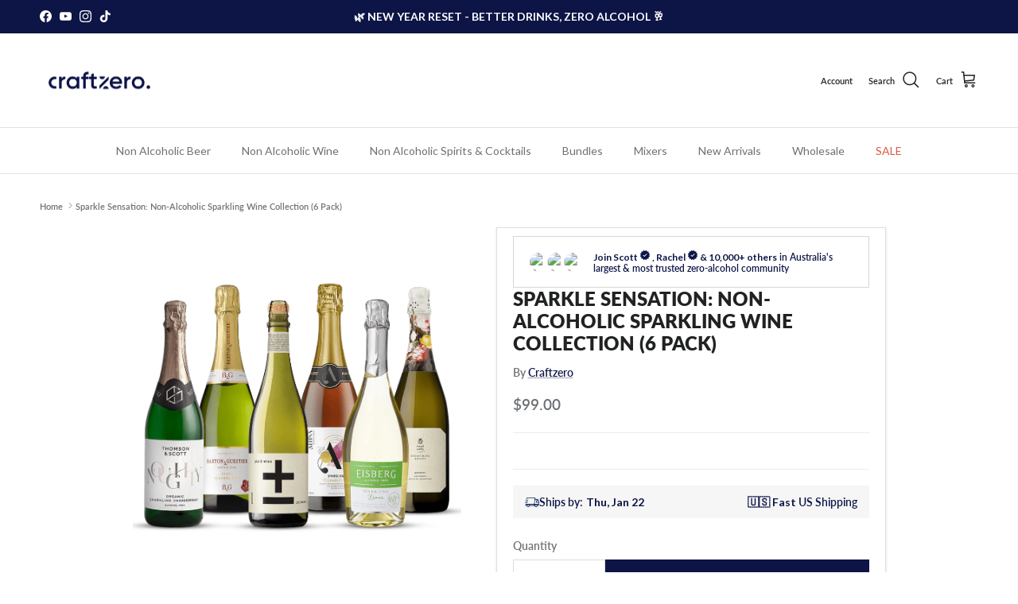

--- FILE ---
content_type: text/javascript; charset=utf-8
request_url: https://www.craftzero.com.au/products/sparklesensation-sparkling-wine-collection-6-pack.js
body_size: 1872
content:
{"id":8126639276291,"title":"Sparkle Sensation: Non-Alcoholic Sparkling Wine Collection (6 Pack)","handle":"sparklesensation-sparkling-wine-collection-6-pack","description":"\u003cp\u003eUnveil the brilliance of bubbles with the 'Sparkle Sensation: Sparkling Wine Collection 6 Pack'. This ensemble, meticulously curated, promises a sparkling experience unparalleled:\u003c\/p\u003e\n\u003col\u003e\n\u003cli\u003e\n\u003cstrong\u003eThomson \u0026amp; Scott's Noughty Sparkling Chardonnay\u003c\/strong\u003e \u003cstrong\u003e750mL:\u003c\/strong\u003e An epitome of sophistication; every sip whispers tales of elegance.\u003c\/li\u003e\n\u003cli\u003e\n\u003cstrong\u003eBarton \u0026amp; Guestier Sparkling\u003c\/strong\u003e \u003cstrong\u003e750mL:\u003c\/strong\u003e Pure, pristine, and perfected; this sparkling blanc is nature's own toast to joy.\u003c\/li\u003e\n\u003cli\u003e\n\u003cstrong\u003ePlus \u0026amp; Minus Prosecco NV\u003c\/strong\u003e \u003cstrong\u003e750mL:\u003c\/strong\u003e A delightful burst in a bottle, this prosecco promises moments of sheer celebration.\u003c\/li\u003e\n\u003cli\u003e\n\u003cstrong\u003eAltina Sparkling Rose 750mL: \u003c\/strong\u003eThis exquisite Sparkling Rosé is the result of a meticulous process, starting with a foundation of de-alcoholised \u003ca href=\"https:\/\/www.craftzero.com.au\/collections\/non-alcoholic-sauvignon-blanc\" title=\"Non-Alcoholic Sauvignon Blanc\"\u003eSauvignon Blanc\u003c\/a\u003e and \u003ca href=\"https:\/\/www.craftzero.com.au\/collections\/non-alcoholic-shiraz\" title=\"Non-Alcoholic Shiraz\"\u003eShiraz\u003c\/a\u003e, then beautifully infused with the distinct flavour of Native Australian Rosella.\u003c\/li\u003e\n\u003cli\u003e\n\u003cstrong\u003eG Eisberg Non-Alcoholic Sparkling Blanc 750mL: \u003c\/strong\u003eIt exudes crisp and elegant flavours of citrus and peach, offering a sensory experience that's both invigorating and refined.\u003c\/li\u003e\n\u003cli\u003e\n\u003cstrong\u003eTread Softly Prosecco 750mL: \u003c\/strong\u003eCrafted with precision in South Australia, this Prosecco shines with its fine bubbles, crisp citrus notes, and a beautifully dry finish, offering an exquisite non-alcoholic alternative for all your celebratory moments\u003c\/li\u003e\n\u003c\/ol\u003e\n\u003cp\u003eWith the 'Sparkle Sensation', pledge to moments that deserve the best. Here's to effervescence, cheers, and memories waiting to be made.\u003c\/p\u003e\n\u003cp\u003e\u003cstrong\u003e\u003cem\u003e**Any out of stock item will be replaced with a comparable product without notice**\u003c\/em\u003e\u003c\/strong\u003e\u003c\/p\u003e","published_at":"2023-08-12T18:55:16+10:00","created_at":"2023-08-09T19:41:51+10:00","vendor":"Craftzero","type":"Wine","tags":["Australian Made","bundle","FathersDay","Sparkling","Subscriptions","Wine"],"price":9900,"price_min":9900,"price_max":9900,"available":true,"price_varies":false,"compare_at_price":null,"compare_at_price_min":0,"compare_at_price_max":0,"compare_at_price_varies":false,"variants":[{"id":44136791212291,"title":"Default Title","option1":"Default Title","option2":null,"option3":null,"sku":"SPWBUNDLE6","requires_shipping":true,"taxable":true,"featured_image":null,"available":true,"name":"Sparkle Sensation: Non-Alcoholic Sparkling Wine Collection (6 Pack)","public_title":null,"options":["Default Title"],"price":9900,"weight":7800,"compare_at_price":null,"inventory_management":"shopify","barcode":null,"requires_selling_plan":false,"selling_plan_allocations":[{"price_adjustments":[{"position":1,"price":8910}],"price":8910,"compare_at_price":9900,"per_delivery_price":8910,"selling_plan_id":11365318915,"selling_plan_group_id":"e4cfbdcbd86bfad07af40933ca94a8bd4e4acbbb"},{"price_adjustments":[{"position":1,"price":9405}],"price":9405,"compare_at_price":9900,"per_delivery_price":9405,"selling_plan_id":11365351683,"selling_plan_group_id":"9ccbfe61e6cd8ee9526fd5f3ba5dbd63fdbbb83b"}]}],"images":["\/\/cdn.shopify.com\/s\/files\/1\/0352\/6482\/3431\/files\/Sparkle-Sensation-Sparkling-Wine-Collection-6-Pack-Craftzero-37579854151939.png?v=1751703235"],"featured_image":"\/\/cdn.shopify.com\/s\/files\/1\/0352\/6482\/3431\/files\/Sparkle-Sensation-Sparkling-Wine-Collection-6-Pack-Craftzero-37579854151939.png?v=1751703235","options":[{"name":"Title","position":1,"values":["Default Title"]}],"url":"\/products\/sparklesensation-sparkling-wine-collection-6-pack","media":[{"alt":"Sparkle Sensation: Sparkling Wine Collection (6 Pack) - Craftzero - Craftzero","id":37579854151939,"position":1,"preview_image":{"aspect_ratio":1.0,"height":1000,"width":1000,"src":"https:\/\/cdn.shopify.com\/s\/files\/1\/0352\/6482\/3431\/files\/Sparkle-Sensation-Sparkling-Wine-Collection-6-Pack-Craftzero-37579854151939.png?v=1751703235"},"aspect_ratio":1.0,"height":1000,"media_type":"image","src":"https:\/\/cdn.shopify.com\/s\/files\/1\/0352\/6482\/3431\/files\/Sparkle-Sensation-Sparkling-Wine-Collection-6-Pack-Craftzero-37579854151939.png?v=1751703235","width":1000}],"requires_selling_plan":false,"selling_plan_groups":[{"id":"e4cfbdcbd86bfad07af40933ca94a8bd4e4acbbb","name":"Delivery every 30 days - 10%","options":[{"name":"Recharge Plan ID","position":1,"values":["19388840"]},{"name":"Order Frequency and Unit","position":2,"values":["1-month"]}],"selling_plans":[{"id":11365318915,"name":"Delivery every 30 days - 10%","description":null,"options":[{"name":"Recharge Plan ID","position":1,"value":"19388840"},{"name":"Order Frequency and Unit","position":2,"value":"1-month"}],"recurring_deliveries":true,"price_adjustments":[{"order_count":null,"position":1,"value_type":"percentage","value":10}]}],"app_id":"294517"},{"id":"9ccbfe61e6cd8ee9526fd5f3ba5dbd63fdbbb83b","name":"Delivery every 60 days - 5%","options":[{"name":"Recharge Plan ID","position":1,"values":["19388841"]},{"name":"Order Frequency and Unit","position":2,"values":["2-month"]}],"selling_plans":[{"id":11365351683,"name":"Delivery every 60 days - 5%","description":null,"options":[{"name":"Recharge Plan ID","position":1,"value":"19388841"},{"name":"Order Frequency and Unit","position":2,"value":"2-month"}],"recurring_deliveries":true,"price_adjustments":[{"order_count":null,"position":1,"value_type":"percentage","value":5}]}],"app_id":"294517"}]}

--- FILE ---
content_type: text/javascript; charset=utf-8
request_url: https://www.craftzero.com.au/products/sparklesensation-sparkling-wine-collection-6-pack.js
body_size: 1147
content:
{"id":8126639276291,"title":"Sparkle Sensation: Non-Alcoholic Sparkling Wine Collection (6 Pack)","handle":"sparklesensation-sparkling-wine-collection-6-pack","description":"\u003cp\u003eUnveil the brilliance of bubbles with the 'Sparkle Sensation: Sparkling Wine Collection 6 Pack'. This ensemble, meticulously curated, promises a sparkling experience unparalleled:\u003c\/p\u003e\n\u003col\u003e\n\u003cli\u003e\n\u003cstrong\u003eThomson \u0026amp; Scott's Noughty Sparkling Chardonnay\u003c\/strong\u003e \u003cstrong\u003e750mL:\u003c\/strong\u003e An epitome of sophistication; every sip whispers tales of elegance.\u003c\/li\u003e\n\u003cli\u003e\n\u003cstrong\u003eBarton \u0026amp; Guestier Sparkling\u003c\/strong\u003e \u003cstrong\u003e750mL:\u003c\/strong\u003e Pure, pristine, and perfected; this sparkling blanc is nature's own toast to joy.\u003c\/li\u003e\n\u003cli\u003e\n\u003cstrong\u003ePlus \u0026amp; Minus Prosecco NV\u003c\/strong\u003e \u003cstrong\u003e750mL:\u003c\/strong\u003e A delightful burst in a bottle, this prosecco promises moments of sheer celebration.\u003c\/li\u003e\n\u003cli\u003e\n\u003cstrong\u003eAltina Sparkling Rose 750mL: \u003c\/strong\u003eThis exquisite Sparkling Rosé is the result of a meticulous process, starting with a foundation of de-alcoholised \u003ca href=\"https:\/\/www.craftzero.com.au\/collections\/non-alcoholic-sauvignon-blanc\" title=\"Non-Alcoholic Sauvignon Blanc\"\u003eSauvignon Blanc\u003c\/a\u003e and \u003ca href=\"https:\/\/www.craftzero.com.au\/collections\/non-alcoholic-shiraz\" title=\"Non-Alcoholic Shiraz\"\u003eShiraz\u003c\/a\u003e, then beautifully infused with the distinct flavour of Native Australian Rosella.\u003c\/li\u003e\n\u003cli\u003e\n\u003cstrong\u003eG Eisberg Non-Alcoholic Sparkling Blanc 750mL: \u003c\/strong\u003eIt exudes crisp and elegant flavours of citrus and peach, offering a sensory experience that's both invigorating and refined.\u003c\/li\u003e\n\u003cli\u003e\n\u003cstrong\u003eTread Softly Prosecco 750mL: \u003c\/strong\u003eCrafted with precision in South Australia, this Prosecco shines with its fine bubbles, crisp citrus notes, and a beautifully dry finish, offering an exquisite non-alcoholic alternative for all your celebratory moments\u003c\/li\u003e\n\u003c\/ol\u003e\n\u003cp\u003eWith the 'Sparkle Sensation', pledge to moments that deserve the best. Here's to effervescence, cheers, and memories waiting to be made.\u003c\/p\u003e\n\u003cp\u003e\u003cstrong\u003e\u003cem\u003e**Any out of stock item will be replaced with a comparable product without notice**\u003c\/em\u003e\u003c\/strong\u003e\u003c\/p\u003e","published_at":"2023-08-12T18:55:16+10:00","created_at":"2023-08-09T19:41:51+10:00","vendor":"Craftzero","type":"Wine","tags":["Australian Made","bundle","FathersDay","Sparkling","Subscriptions","Wine"],"price":9900,"price_min":9900,"price_max":9900,"available":true,"price_varies":false,"compare_at_price":null,"compare_at_price_min":0,"compare_at_price_max":0,"compare_at_price_varies":false,"variants":[{"id":44136791212291,"title":"Default Title","option1":"Default Title","option2":null,"option3":null,"sku":"SPWBUNDLE6","requires_shipping":true,"taxable":true,"featured_image":null,"available":true,"name":"Sparkle Sensation: Non-Alcoholic Sparkling Wine Collection (6 Pack)","public_title":null,"options":["Default Title"],"price":9900,"weight":7800,"compare_at_price":null,"inventory_management":"shopify","barcode":null,"requires_selling_plan":false,"selling_plan_allocations":[{"price_adjustments":[{"position":1,"price":8910}],"price":8910,"compare_at_price":9900,"per_delivery_price":8910,"selling_plan_id":11365318915,"selling_plan_group_id":"e4cfbdcbd86bfad07af40933ca94a8bd4e4acbbb"},{"price_adjustments":[{"position":1,"price":9405}],"price":9405,"compare_at_price":9900,"per_delivery_price":9405,"selling_plan_id":11365351683,"selling_plan_group_id":"9ccbfe61e6cd8ee9526fd5f3ba5dbd63fdbbb83b"}]}],"images":["\/\/cdn.shopify.com\/s\/files\/1\/0352\/6482\/3431\/files\/Sparkle-Sensation-Sparkling-Wine-Collection-6-Pack-Craftzero-37579854151939.png?v=1751703235"],"featured_image":"\/\/cdn.shopify.com\/s\/files\/1\/0352\/6482\/3431\/files\/Sparkle-Sensation-Sparkling-Wine-Collection-6-Pack-Craftzero-37579854151939.png?v=1751703235","options":[{"name":"Title","position":1,"values":["Default Title"]}],"url":"\/products\/sparklesensation-sparkling-wine-collection-6-pack","media":[{"alt":"Sparkle Sensation: Sparkling Wine Collection (6 Pack) - Craftzero - Craftzero","id":37579854151939,"position":1,"preview_image":{"aspect_ratio":1.0,"height":1000,"width":1000,"src":"https:\/\/cdn.shopify.com\/s\/files\/1\/0352\/6482\/3431\/files\/Sparkle-Sensation-Sparkling-Wine-Collection-6-Pack-Craftzero-37579854151939.png?v=1751703235"},"aspect_ratio":1.0,"height":1000,"media_type":"image","src":"https:\/\/cdn.shopify.com\/s\/files\/1\/0352\/6482\/3431\/files\/Sparkle-Sensation-Sparkling-Wine-Collection-6-Pack-Craftzero-37579854151939.png?v=1751703235","width":1000}],"requires_selling_plan":false,"selling_plan_groups":[{"id":"e4cfbdcbd86bfad07af40933ca94a8bd4e4acbbb","name":"Delivery every 30 days - 10%","options":[{"name":"Recharge Plan ID","position":1,"values":["19388840"]},{"name":"Order Frequency and Unit","position":2,"values":["1-month"]}],"selling_plans":[{"id":11365318915,"name":"Delivery every 30 days - 10%","description":null,"options":[{"name":"Recharge Plan ID","position":1,"value":"19388840"},{"name":"Order Frequency and Unit","position":2,"value":"1-month"}],"recurring_deliveries":true,"price_adjustments":[{"order_count":null,"position":1,"value_type":"percentage","value":10}]}],"app_id":"294517"},{"id":"9ccbfe61e6cd8ee9526fd5f3ba5dbd63fdbbb83b","name":"Delivery every 60 days - 5%","options":[{"name":"Recharge Plan ID","position":1,"values":["19388841"]},{"name":"Order Frequency and Unit","position":2,"values":["2-month"]}],"selling_plans":[{"id":11365351683,"name":"Delivery every 60 days - 5%","description":null,"options":[{"name":"Recharge Plan ID","position":1,"value":"19388841"},{"name":"Order Frequency and Unit","position":2,"value":"2-month"}],"recurring_deliveries":true,"price_adjustments":[{"order_count":null,"position":1,"value_type":"percentage","value":5}]}],"app_id":"294517"}]}